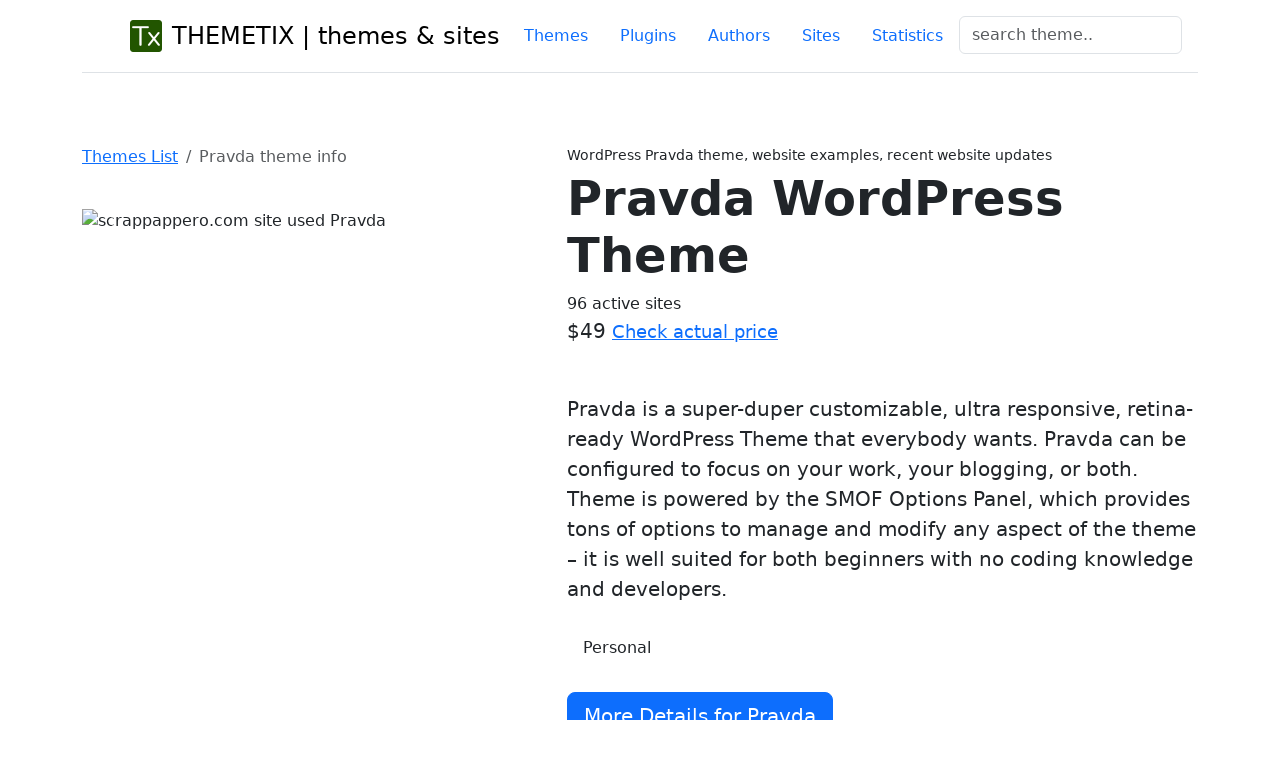

--- FILE ---
content_type: text/html; charset=UTF-8
request_url: https://themetix.com/themes/wp-pravda
body_size: 14360
content:
<!DOCTYPE html> 
<html lang="en">
<head>
  <!-- Google tag (gtag.js) -->
<script async src="https://www.googletagmanager.com/gtag/js?id=G-KYKXG1F5N5"></script>
<script async src="https://www.googletagmanager.com/gtag/js?id=G-S4P4RSXYQG"></script>
<script>
  window.dataLayer = window.dataLayer || [];
  function gtag(){dataLayer.push(arguments);}
  gtag('js', new Date());

  gtag('config', 'G-KYKXG1F5N5');
  gtag('config', 'G-S4P4RSXYQG');
</script>

<script>
  window.dataLayer = window.dataLayer || [];
  function gtag() { dataLayer.push(arguments); }
  gtag('consent', 'default', {
    'ad_user_data': 'denied',
    'ad_personalization': 'denied',
    'ad_storage': 'denied',
    'analytics_storage': 'denied',
    'wait_for_update': 500,
  });
  grantButton.addEventListener("click", function() {
  localStorage.setItem("consentGranted", "true");
  function gtag() { dataLayer.push(arguments); }

  gtag('consent', 'update', {
    ad_user_data: 'granted',
    ad_personalization: 'granted',
    ad_storage: 'granted',
    analytics_storage: 'granted'
  });
});
  // Load gtag.js script.
  var gtagScript = document.createElement('script');
  gtagScript.async = true;
  gtagScript.src = 'https://www.googletagmanager.com/gtag/js?id=G-S4P4RSXYQG';

  var firstScript = document.getElementsByTagName('script')[0];
  firstScript.parentNode.insertBefore(gtagScript,firstScript);

  </script>


<title>Pravda WordPress theme, 96 sites using Pravda</title>
<meta charset="utf-8">
<meta name="viewport" content="width=devise-width, initial-scale=1.0">
<meta http-equiv="X-Content-Type-Options" content="nosniff" />
<meta name="description" content="Pravda websites list. Themes similar to Pravda. How plugins are commonly used with Pravda? Regular update of active sites list Pravda theme">
<meta name="author" content="THEMETIX Team" />
<meta name="ahrefs-site-verification" content="3805e740e021cffd76771c5787d457f7d4255173393fdc0d61d32e0e29f4ff9e">

 
<link rel="canonical" href="https://themetix.com/themes/wp-pravda" />

<link rel="shortcut icon" href="/images/wpfavi/favicon.ico">
<link rel="apple-touch-icon" sizes="57x57" href="/images/wpfavi/apple-touch-icon-57x57.png">
<link rel="apple-touch-icon" sizes="114x114" href="/images/wpfavi/apple-touch-icon-114x114.png">
<link rel="apple-touch-icon" sizes="72x72" href="/images/wpfavi/apple-touch-icon-72x72.png">
<link rel="apple-touch-icon" sizes="144x144" href="/images/wpfavi/apple-touch-icon-144x144.png">
<link rel="apple-touch-icon" sizes="60x60" href="/images/wpfavi/apple-touch-icon-60x60.png">
<link rel="apple-touch-icon" sizes="120x120" href="/images/wpfavi/apple-touch-icon-120x120.png">
<link rel="apple-touch-icon" sizes="76x76" href="/images/wpfavi/apple-touch-icon-76x76.png">
<link rel="apple-touch-icon" sizes="152x152" href="/images/wpfavi/apple-touch-icon-152x152.png">
<link rel="apple-touch-icon" sizes="180x180" href="/images/wpfavi/apple-touch-icon-180x180.png">
<link rel="icon" type="image/png" href="/images/wpfavi/favicon-192x192.png" sizes="192x192">
<link rel="icon" type="image/png" href="/images/wpfavi/favicon-160x160.png" sizes="160x160">
<link rel="icon" type="image/png" href="/images/wpfavi/favicon-96x96.png" sizes="96x96">
<link rel="icon" type="image/png" href="/images/wpfavi/favicon-16x16.png" sizes="16x16">
<link rel="icon" type="image/png" href="/images/wpfavi/favicon-32x32.png" sizes="32x32">
<meta name="msapplication-TileColor" content="#da532c">
<meta name="msapplication-TileImage" content="/images/wpfavi/mstile-144x144.png">
<meta name="msapplication-config" content="/images/wpfavi/browserconfig.xml">
<meta name="google-site-verification" content="Vjlpp8vAo5j5HCW3EhpOrrIFkBBWfs6h2YxjBebEDnI" />

<link rel="stylesheet" href="/css/bootstrap/css/bootstrap.min.css">
<link rel="stylesheet" href="/css/bootstrap/css/bootstrap.css">
<!--<link rel="stylesheet" href="https://cdn.jsdelivr.net/npm/bootstrap-icons@1.5.0/font/bootstrap-icons.css">-->
<link href="/css/cart/css/styles.min.css" rel="stylesheet" />
<link href="/css/bootstrap/css/bootstrap-icons.min.css" rel="stylesheet" />

<script src="https://platform-api.sharethis.com/js/sharethis.js#property=652b09ca8218170012d4d009&product=inline-share-buttons&source=platform" async="async"></script>
</head>
  <body>
<!-- Google Tag Manager (noscript) -->
<noscript><iframe src="https://www.googletagmanager.com/ns.html?id=GTM-NHJDBV"
height="0" width="0" style="display:none;visibility:hidden"></iframe></noscript>
<!-- End Google Tag Manager (noscript) -->
  <div class="container">
    <header class="d-flex flex-wrap justify-content-center py-3 mb-4 border-bottom">
      <a href="/" class="d-flex align-items-center mb-3 mb-md-0 me-md-auto link-body-emphasis text-decoration-none">
        <svg class="bi me-2" width="40" height="32"><use xlink:href="/images/wpfavi/favicon-32x32.png"/></svg>
        <img src="/images/wpfavi/favicon-32x32.png" alt = "themetix logo"/>&nbsp;&nbsp;
        <span class="fs-4">THEMETIX | themes & sites</span>
      </a>
      <nav>
      <ul class="nav nav-pills">
      <li class="nav-item"><a href="/top-themes" class="nav-link " title="Top themes list">Themes</a></li>
          <li class="nav-item"><a href="/plugins" class="nav-link " title="Top plugins list">Plugins</a></li>
          <li class="nav-item"><a href="/authors" class="nav-link " title="WordPress themes providers, authors">Authors</a></li>
          <li class="nav-item"><a href="/top-sites" class="nav-link " title="WordPress themes sites samples">Sites</a></li>
          <li class="nav-item"><a href="/statistics-info" class="nav-link " title="Statistic for WordPress themes">Statistics</a></li>
          <li class="nav-item">
              <form class="col-12 col-lg-auto mb-3 mb-lg-0 me-lg-3" method = "post" action = "/search">
                                <div class="form-group">
                                <input class="form-control" name = "q" 
                                onClick="gtag('event', 'search', {'name': document.getElementById('searchTxtTop').value});"
                                type="text" id="searchTxtTop" placeholder="search theme..">
                                
                                </div>
                                
                    </form>
          </li>
      </ul>

      </nav>
    </header>
    </div>
  <main>  

  

      
   
         <!-- Product section-->
         <section class="py-5">
             <div class="container ">
                 <div class="row gx-4 gx-lg-5 align-items-top">
                                     <div class="col-md-5">
                     <nav aria-label="breadcrumb">
                      <ol class="breadcrumb">

                        <li class="breadcrumb-item"><a href="/">Themes List</a></li>
                        <li class="breadcrumb-item active" aria-current="page">Pravda theme info</li>
                      </ol>
                    </nav>
            <!-- ShareThis BEGIN -->
            <div class="sharethis-inline-share-buttons"></div>
<!-- ShareThis END --><br/>
                      <div id="carouselExampleControls" class="carousel slide" data-ride="carousel" >
                        <div class="carousel-inner">
                                                <div class="carousel-item active">
                            <img class="d-block w-100" src="/images/wpts-sss/scrappappero.com.jpg" alt="scrappappero.com site used Pravda">
                          </div>
                          
                                                  <div class="carousel-item ">
                            <img class="d-block w-100" src="/images/wpts-sss/chrisgeorgiev.com.jpg" alt="chrisgeorgiev.com site used Pravda">
                          </div>
                          
                                                  <div class="carousel-item ">
                            <img class="d-block w-100" src="/images/wpts-sss/babonmultimedia.com.jpg" alt="babonmultimedia.com site used Pravda">
                          </div>
                          
                                                  <div class="carousel-item ">
                            <img class="d-block w-100" src="/images/wpts-sss/ishowbiz.ru.jpg" alt="ishowbiz.ru site used Pravda">
                          </div>
                          
                                                  <div class="carousel-item ">
                            <img class="d-block w-100" src="/images/wpts-sss/newsrule.com.jpg" alt="newsrule.com site used Pravda">
                          </div>
                          
                                                  </div>
                        <button class="carousel-control-prev" type="button" data-bs-target="#carouselExampleControls" data-bs-slide="prev">
                          <span class="carousel-control-prev-icon" aria-hidden="true"></span>
                          <span class="visually-hidden">Previous</span>
                        </button>
                        <button class="carousel-control-next" type="button" data-bs-target="#carouselExampleControls" data-bs-slide="next">
                          <span class="carousel-control-next-icon" aria-hidden="true"></span>
                          <span class="visually-hidden">Next</span>
                          </button>

                      </div>
                    
                    </div>
                     <div class="col-md-7">
                         <div class="small mb-1">WordPress Pravda theme, website examples, recent website updates</div>
                         <h1 class="display-5 fw-bolder">Pravda WordPress Theme</h1>
                         96 active sites
                         <div class="fs-5 mb-5 ">
                        
                                          <span>  $49</span>
                                                                <small><a href="https://1.envato.market/9gOyNe" rel="nofollow noindex" target="_blank" title="Check actual price" >Check actual price</a></small>
                                               </div>
                         <div class="overflow-auto" style="max-width: auto; max-height: 250px">
                                        
                        <p class="lead">Pravda is a super-duper customizable, ultra responsive, retina-ready WordPress Theme that everybody wants.

Pravda can be configured to focus on your work, your blogging, or both. Theme is powered by the SMOF Options Panel, which provides tons of options to manage and modify any aspect of the theme – it is well suited for both beginners with no coding knowledge and developers.</p>
                                                </div>
			                                    <p class="p-3">Personal</p>
                                     
              </p>
                                <p class="lead">
                         
                          
                            
                            <a href="https://1.envato.market/9gOyNe" target="_blank" rel="sponsored" class="btn btn-lg btn-primary flex-shrink-0" role="button">More Details for Pravda </a>
                       
                                                       
                                                  </p> <p > 
                         <a href="/author/zerge" title="WordPress Themes list by ZERGE">
                             All themes by ZERGE                        </a>
                          
                        </p>
                         </div>
                     </div>
                 </div>
             </div>
         </section>
         
         <!-- Related items section-->
         <section class="py-5 bg-light">
             <div class="container px-4 px-lg-5 mt-5">
                 <h2 class="fw-bolder mb-4">Related Themes to the Pravda WordPress Theme by Domain Count  </h2>
  
                 <p class="lead py-4">Comparing various themes is an essential step in finding the right fit for your website. Below are the themes most related to Pravda WordPress theme with a similar number of active websites, making them worthy of consideration.</p>
                 <h3>The list of themes related to Pravda by popularity</h3>
                 <div class="row gx-4 gx-lg-5 row-cols-2 row-cols-md-3 row-cols-xl-4 justify-content-center">
                                           <div class="col mb-5" onclick="location.href='/themes/effectivenews'">
                         <div class="card h-100">
                             <img class="card-img-top" src="/images/wpts-sss/occupydemocrats.com.jpg" alt="Effectivenews website example screenshot" />

                             <div class="card-body">
                                 <div class="text-center">
                                     <!-- Product name-->
                                     <h5 class="fw-bolder">Effectivenews</h5>
                                                                           $44 | 
                                                                          95&nbsp;sites
                                 </div>
                             </div>
                             <!-- Product actions-->
                             <div class="card-footer p-4 pt-0 border-top-0 bg-transparent">
                                 <div class="text-center"><a class="btn btn-outline-dark mt-auto" href="#">View details</a></div>
                             </div>
                         </div>
                     </div>
                                           <div class="col mb-5" onclick="location.href='/themes/speaker'">
                         <div class="card h-100">
                             <img class="card-img-top" src="/images/wpts-sss/musicwinsfestival.com.jpg" alt="Speaker website example screenshot" />

                             <div class="card-body">
                                 <div class="text-center">
                                     <!-- Product name-->
                                     <h5 class="fw-bolder">Speaker</h5>
                                                                           $59 | 
                                                                          94&nbsp;sites
                                 </div>
                             </div>
                             <!-- Product actions-->
                             <div class="card-footer p-4 pt-0 border-top-0 bg-transparent">
                                 <div class="text-center"><a class="btn btn-outline-dark mt-auto" href="#">View details</a></div>
                             </div>
                         </div>
                     </div>
                                           <div class="col mb-5" onclick="location.href='/themes/goliath'">
                         <div class="card h-100">
                             <img class="card-img-top" src="/images/wpts-sss/goliath.com.jpg" alt="Goliath website example screenshot" />

                             <div class="card-body">
                                 <div class="text-center">
                                     <!-- Product name-->
                                     <h5 class="fw-bolder">Goliath</h5>
                                                                           $59 | 
                                                                          94&nbsp;sites
                                 </div>
                             </div>
                             <!-- Product actions-->
                             <div class="card-footer p-4 pt-0 border-top-0 bg-transparent">
                                 <div class="text-center"><a class="btn btn-outline-dark mt-auto" href="#">View details</a></div>
                             </div>
                         </div>
                     </div>
                                           <div class="col mb-5" onclick="location.href='/themes/businessfinder'">
                         <div class="card h-100">
                             <img class="card-img-top" src="/images/wpts-sss/topdentists.ru.jpg" alt="Business Finder website example screenshot" />

                             <div class="card-body">
                                 <div class="text-center">
                                     <!-- Product name-->
                                     <h5 class="fw-bolder">Business Finder</h5>
                                                                           $75 | 
                                                                          93&nbsp;sites
                                 </div>
                             </div>
                             <!-- Product actions-->
                             <div class="card-footer p-4 pt-0 border-top-0 bg-transparent">
                                 <div class="text-center"><a class="btn btn-outline-dark mt-auto" href="#">View details</a></div>
                             </div>
                         </div>
                     </div>
                                         
                     
   
                  </div>
                  <script async src="//pagead2.googlesyndication.com/pagead/js/adsbygoogle.js"></script>
<!-- themetix-adaptive -->
<ins class="adsbygoogle"
     style="display:block"
     data-ad-client="ca-pub-9758312911113294"
     data-ad-slot="3505009765"
     data-ad-format="auto"></ins>
<script>
(adsbygoogle = window.adsbygoogle || []).push({});
</script>  
              </div>
                 </div>
             </div>
         </section>

         <section class="py-1">
             <div class="container px-4 px-lg-5 mt-5">
             <div class="row">
              <article>
                 <h2 class="fw-bolder mb-4">Chart of Usage Pravda theme</h2>
                                     <p class="lh-1 fw-light text-danger">The change in the number of websites in the last monthly update <span class="badge rounded-pill text-bg-danger"> -7 websites</span></p>
                  
                    <canvas id="okCanvas2" width="400" height="100">
                    <p>Recent changes in the number of sites for the Pravda theme</p>
                    </canvas>
  
              

          <script src="https://cdn.jsdelivr.net/npm/chart.js"></script>
          <script>
            const ctx = document.getElementById('okCanvas2');
            const labels = ["April", "May", "Juny", "July", "August", "September", "October", "November", "December, 2024", "January, 2024", "February, 2024", "March, 2024", "April, 2024", "May, 2024", "June, 2024"];
            const data = {
            labels: labels,
            datasets: [{
              label: 'Recent changes in the number of websites for the Pravda theme',
              data: [192, 190, 186, 180, 153, 139, 139, 134,119, 117, 109, 107, 107, 103, 96],
                  
              fill: false,
              borderColor: 'rgb(75, 192, 192)',
              tension: 0.1
            }]
          };
            const config = {
            type: 'line',
            data: data,
          };
            new Chart(ctx, config);
          </script>
                          <p>Chart of usage and recent updates of Pravda theme.  Active site count was updated in December, 2024</p>          
          
              <h2><b>How has the number of active sites using Pravda changed?</b></h2>

              <p class="lead">We conducted an analysis of Pravda wp theme alongside other popular WordPress themes to compile an independent research report on recent usage statistics. This study covers the period from May, 2023 - December, 2024</p>
              <dl class="row">
              <dd class="col-sm-12">
                                                                                                                                                                                                
                <p>From <b>May</b> to June, the number of websites using the Pravda WordPress theme decreased by <b>-2 </b>, representing a <b>-1.04% </b> decline.</p>
                <p>From <b>June</b> to July, Pravda website count was a further decreased of <b>-4</b> websites, a <b>-2.11 % </b> reduce.</p>
                <p>                However, from <b>July</b> to August, the number of websites using Pravda decreased by <b>-6</b>, representing a <b>-3.23% decline</b>. 
                </p>
                <p>                From <b>August</b> to September, the number of websites decreased significantly by <b>-27</b>, a <b>-15.00% reduction</b>. 
                </p>
                <p>                From <b>September</b> to October, there was a sharp decline of <b>-14 websites</b> built with Pravda, a decrease of <b>-9.15%</b>.  
                </p>
                <p>  
                  Yet, from <b>October</b> to November, the number of websites rose by <b>0</b>, marking a <b>0.00%</b> increase. 
                </p>
                <p>                However, from <b>November</b> to December, the number of websites decreased by <b>-5</b>, representing a decline of <b>-3.60%</b>.
                </p>
                <p>                From <b>December</b> to January, the number of websites using the Pravda wp theme decreased by <b>-15</b>, a significant reduction of <b>-11.19%</b>. 
                </p>
                <p>                From <b>January</b> to February, the number of websites decreased again, this time by <b>-2</b>, marking a <b>-1.68%</b> decline. 
                </p>

                <p>                  From <b>February</b> to March, the number of websites using the Pravda WordPress theme decreased by <b>-8</b>, a decline of <b>-6.84%</b>. 
 
                </p>
                <p>                However, from <b>March</b> to April, the number decreased significantly by <b>-2</b>, reflecting a <b>-1.83% reduction</b>. 
                </p>
                <p>  
                From <b>April</b> to May. 2024, the number grew by <b>0 websites</b>, indicating a <b>0.00% increase</b>.
                </p>
                   
                            </dd>
              <dd class="col-sm-12">
                <a href="https://domain.mno8.net/c/4333958/1121858/9560" target="_blank" rel="noopener noreferrer nofollow" >Get a FREE Domain Name with Any Hosting Plan</a> | Domain.com
        </dd>
          
          </dl>

           </p>

           </div>

		<div class="row" >
    <script async src="//pagead2.googlesyndication.com/pagead/js/adsbygoogle.js"></script>
<!-- themetix-adaptive -->
<ins class="adsbygoogle"
     style="display:block"
     data-ad-client="ca-pub-9758312911113294"
     data-ad-slot="3505009765"
     data-ad-format="auto"></ins>
<script>
(adsbygoogle = window.adsbygoogle || []).push({});
</script>            
        </article>
        </div>
 </section>

 
<section class="py-1 bg-light">
            <div class="container px-4 px-lg-5 mt-5">
            <div class="row">

                <h2 class="fw-bolder mb-4">20 WordPress plugins related to Pravda theme</h2>
                <p >Choosing compatible plugins for your WordPress theme is crucial to ensure that your website functions smoothly and efficiently. Here are some tips to help you select compatible plugins: <li>Check Plugin Compatibility with WordPress version;</li> <li>Use Reputable Sources for plugin download.</li> <li>Always backup your website before adding new plugins.</li></p>
                 <p class="lead"> If you're looking for WordPress plugins that work well with Pravda theme, we provide statistics about popular plugin examples compatible and suitable for use with Pravda theme. Here is the list of 20 WordPress plugins that are detected as most used on websites built with Pravda theme </p>
               
                   <div class="col-md-6">
       <table class="table">
               <thead>
                 <tr>
                   <th scope="col">#</th>
                   <th scope="col">Plugins (folder name)</th>
                 </tr>
               </thead>
               <tbody>
                    
                                                <tr >
                                                          <th >1</th>     
                   <td><a href="/plugins/contact-form-7" title="contact-form-7 more compatible plugin to Pravda WordPress theme">Contact-form-7</a></td>
                   
                   </tr>
                                            <tr >
                                                          <th >2</th>     
                   <td><a href="/plugins/jetpack" title="jetpack more compatible plugin to Pravda WordPress theme">Jetpack</a></td>
                   
                   </tr>
                                            <tr >
                                                          <th >3</th>     
                   <td><a href="/plugins/ct-shortcodes" title="ct-shortcodes more compatible plugin to Pravda WordPress theme">Ct-shortcodes</a></td>
                   
                   </tr>
                                            <tr >
                                                          <th >4</th>     
                   <td><a href="/plugins/captcha" title="captcha more compatible plugin to Pravda WordPress theme">Captcha</a></td>
                   
                   </tr>
                                            <tr >
                                                          <th >5</th>     
                   <td><a href="/plugins/" title=" more compatible plugin to Pravda WordPress theme"></a></td>
                   
                   </tr>
                                            <tr >
                                                          <th >6</th>     
                   <td><a href="/plugins/yet-another-related-posts-plugin" title="yet-another-related-posts-plugin more compatible plugin to Pravda WordPress theme">Yet-another-related-posts-plugin</a></td>
                   
                   </tr>
                                            <tr >
                                                          <th >7</th>     
                   <td><a href="/plugins/google-analyticator" title="google-analyticator more compatible plugin to Pravda WordPress theme">Google-analyticator</a></td>
                   
                   </tr>
                                            <tr >
                                                          <th >8</th>     
                   <td><a href="/plugins/addthis" title="addthis more compatible plugin to Pravda WordPress theme">Addthis</a></td>
                   
                   </tr>
                                            <tr >
                                                          <th >9</th>     
                   <td><a href="/plugins/all-in-one-seo-pack" title="all-in-one-seo-pack more compatible plugin to Pravda WordPress theme">All-in-one-seo-pack</a></td>
                   
                   </tr>
                                            <tr >
                                                          <th >10</th>     
                   <td><a href="/plugins/woojr-optincrusher" title="woojr-optincrusher more compatible plugin to Pravda WordPress theme">Woojr-optincrusher</a></td>
                   
                   </tr>
                                            <tr >
                                                    
               </tbody>
             </table>
             </div>
             <div class="col-md-6">
             <table class="table">
               <thead>
               <tr>
                 <th >#</th>
                 <th >Plugins (folder name)</th>
               </tr>
             </thead>
                 <tbody>
                                         <th >11</th>     
                   <td><a href="/plugins/adrotate" title="adrotate more compatible plugin to Pravda WordPress theme">Adrotate</a></td>
                   
                   </tr>
                                            <tr >
                                                          <th >12</th>     
                   <td><a href="/plugins/wp-spamshield" title="wp-spamshield more compatible plugin to Pravda WordPress theme">Wp-spamshield</a></td>
                   
                   </tr>
                                            <tr >
                                                          <th >13</th>     
                   <td><a href="/plugins/sheknows-monetization" title="sheknows-monetization more compatible plugin to Pravda WordPress theme">Sheknows-monetization</a></td>
                   
                   </tr>
                                            <tr >
                                                          <th >14</th>     
                   <td><a href="/plugins/wp-gallery-custom-links" title="wp-gallery-custom-links more compatible plugin to Pravda WordPress theme">Wp-gallery-custom-links</a></td>
                   
                   </tr>
                                            <tr >
                                                          <th >15</th>     
                   <td><a href="/plugins/cookie-law-info" title="cookie-law-info more compatible plugin to Pravda WordPress theme">Cookie-law-info</a></td>
                   
                   </tr>
                                            <tr >
                                                          <th >16</th>     
                   <td><a href="/plugins/wp-polls" title="wp-polls more compatible plugin to Pravda WordPress theme">Wp-polls</a></td>
                   
                   </tr>
                                            <tr >
                                                          <th >17</th>     
                   <td><a href="/plugins/contact-form-plugin" title="contact-form-plugin more compatible plugin to Pravda WordPress theme">Contact-form-plugin</a></td>
                   
                   </tr>
                                            <tr >
                                                          <th >18</th>     
                   <td><a href="/plugins/flare" title="flare more compatible plugin to Pravda WordPress theme">Flare</a></td>
                   
                   </tr>
                                            <tr >
                                                          <th >19</th>     
                   <td><a href="/plugins/add-to-any" title="add-to-any more compatible plugin to Pravda WordPress theme">Add-to-any</a></td>
                   
                   </tr>
                                            <tr >
                                                          <th >20</th>     
                   <td><a href="/plugins/woocommerce" title="woocommerce more compatible plugin to Pravda WordPress theme">Woocommerce</a></td>
                   
                   </tr>
                                  
                   
                   </tbody>
                   </table>  
                   </div></div> 
          
            </div>   
       </div>
</section>

<section class="py-1" id="websiteExamples">
	<div class="container px-4 py-5">
		<div class="row" >
      <article>
      <h3 class="fw-bolder mb-4">Showcase of 96 random site samples built with Pravda WordPress theme</h3>
            <div ><p class="lead">
                        </p>
            <p>Here are some examples of websites built with the Pravda  WordPress theme. Compare website design and content. Evaluate the design of websites. Test the performance of other websites using Pravda  theme, before applying this.<p>
              </div>
      </article>     

		</div>
	</div>
<div class="album py-5 bg-light">
    <div class="container">
    <article>
      <div class="row row-cols-1 row-cols-sm-2 row-cols-md-4 g-4">
                
        <div class="col">
          <div class="card shadow-sm">
          <img src="/images/thumbnails/image-not-found-600-400.png" onclick="location.href='/site/scrappappero.com'" alt="Pravda theme site design template sample"/>
          <div class="card-body">
        <p class="h4"><a href="/site/scrappappero.com" title="Website built with the Pravda WordPress theme">scrappappero&#x22C6;&#x22C6;&#x22C6;o.com</a></p>
                <div class="d-flex justify-content-between align-items-center">
                <div class="btn-group">
                <a href="/site/scrappappero.com" title="View website plugin and themes"><small class="text-body-secondary">403 Forbidden</small></a>
                </div>
                
              </div>
            </div>
          </div>
        </div>
                  
        <div class="col">
          <div class="card shadow-sm">
          <img src="/images/wpts-sss/chrisgeorgiev.com.jpg" onclick="location.href='/site/chrisgeorgiev.com'" alt="Pravda theme site design template sample"/>
          <div class="card-body">
        <p class="h4"><a href="/site/chrisgeorgiev.com" title="Website built with the Pravda WordPress theme">chrisgeorgie&#x22C6;&#x22C6;&#x22C6;v.com</a></p>
                <div class="d-flex justify-content-between align-items-center">
                <div class="btn-group">
                <a href="/site/chrisgeorgiev.com" title="View website plugin and themes"><small class="text-body-secondary">Крис - личен блог - Never Say Never</small></a>
                </div>
                
              </div>
            </div>
          </div>
        </div>
                  
        <div class="col">
          <div class="card shadow-sm">
          <img src="/images/wpts-sss/babonmultimedia.com.jpg" onclick="location.href='/site/babonmultimedia.com'" alt="Pravda theme site design template sample"/>
          <div class="card-body">
        <p class="h4"><a href="/site/babonmultimedia.com" title="Website built with the Pravda WordPress theme">babonmultime&#x22C6;&#x22C6;&#x22C6;a.com</a></p>
                <div class="d-flex justify-content-between align-items-center">
                <div class="btn-group">
                <a href="/site/babonmultimedia.com" title="View website plugin and themes"><small class="text-body-secondary">Click to view more info about website</small></a>
                </div>
                
              </div>
            </div>
          </div>
        </div>
                  
        <div class="col">
          <div class="card shadow-sm">
          <img src="/images/wpts-sss/ishowbiz.ru.jpg" onclick="location.href='/site/ishowbiz.ru'" alt="Pravda theme site design template sample"/>
          <div class="card-body">
        <p class="h4"><a href="/site/ishowbiz.ru" title="Website built with the Pravda WordPress theme">ishowbiz.ru</a></p>
                <div class="d-flex justify-content-between align-items-center">
                <div class="btn-group">
                <a href="/site/ishowbiz.ru" title="View website plugin and themes"><small class="text-body-secondary">iShowbiz is coming soon</small></a>
                </div>
                
              </div>
            </div>
          </div>
        </div>
                  
        <div class="col">
          <div class="card shadow-sm">
          <img src="/images/wpts-sss/newsrule.com.jpg" onclick="location.href='/site/newsrule.com'" alt="Pravda theme site design template sample"/>
          <div class="card-body">
        <p class="h4"><a href="/site/newsrule.com" title="Website built with the Pravda WordPress theme">newsrule.com</a></p>
                <div class="d-flex justify-content-between align-items-center">
                <div class="btn-group">
                <a href="/site/newsrule.com" title="View website plugin and themes"><small class="text-body-secondary">Click to view more info about website</small></a>
                </div>
                
              </div>
            </div>
          </div>
        </div>
                  
        <div class="col">
          <div class="card shadow-sm">
          <img src="/images/wpts-sss/promogifts.com.mx.jpg" onclick="location.href='/site/promogifts.com.mx'" alt="Pravda theme site design template sample"/>
          <div class="card-body">
        <p class="h4"><a href="/site/promogifts.com.mx" title="Website built with the Pravda WordPress theme">promogifts.c&#x22C6;&#x22C6;&#x22C6;om.mx</a></p>
                <div class="d-flex justify-content-between align-items-center">
                <div class="btn-group">
                <a href="/site/promogifts.com.mx" title="View website plugin and themes"><small class="text-body-secondary">Click to view more info about website</small></a>
                </div>
                
              </div>
            </div>
          </div>
        </div>
                  
        <div class="col">
          <div class="card shadow-sm">
          <img src="/images/wpts-sss/cigarguitarbox.com.jpg" onclick="location.href='/site/cigarguitarbox.com'" alt="Pravda theme site design template sample"/>
          <div class="card-body">
        <p class="h4"><a href="/site/cigarguitarbox.com" title="Website built with the Pravda WordPress theme">cigarguitarb&#x22C6;&#x22C6;&#x22C6;x.com</a></p>
                <div class="d-flex justify-content-between align-items-center">
                <div class="btn-group">
                <a href="/site/cigarguitarbox.com" title="View website plugin and themes"><small class="text-body-secondary">Cigar Box Guitars - It&#039;s Time to Buy one</small></a>
                </div>
                
              </div>
            </div>
          </div>
        </div>
                  
        <div class="col">
          <div class="card shadow-sm">
          <img src="/images/wpts-sss/somehowsophie.com.jpg" onclick="location.href='/site/somehowsophie.com'" alt="Pravda theme site design template sample"/>
          <div class="card-body">
        <p class="h4"><a href="/site/somehowsophie.com" title="Website built with the Pravda WordPress theme">somehowsophi&#x22C6;&#x22C6;&#x22C6;e.com</a></p>
                <div class="d-flex justify-content-between align-items-center">
                <div class="btn-group">
                <a href="/site/somehowsophie.com" title="View website plugin and themes"><small class="text-body-secondary">somehowsophie - :: vegan delights ::</small></a>
                </div>
                
              </div>
            </div>
          </div>
        </div>
                  
        <div class="col">
          <div class="card shadow-sm">
          <img src="/images/wpts-sss/trethornegolfclub.com.jpg" onclick="location.href='/site/trethornegolfclub.com'" alt="Pravda theme site design template sample"/>
          <div class="card-body">
        <p class="h4"><a href="/site/trethornegolfclub.com" title="Website built with the Pravda WordPress theme">trethornegol&#x22C6;&#x22C6;&#x22C6;b.com</a></p>
                <div class="d-flex justify-content-between align-items-center">
                <div class="btn-group">
                <a href="/site/trethornegolfclub.com" title="View website plugin and themes"><small class="text-body-secondary">Trethorne Golf Club and Hotel</small></a>
                </div>
                
              </div>
            </div>
          </div>
        </div>
                  
        <div class="col">
          <div class="card shadow-sm">
          <img src="/images/wpts-sss/socialforce.de.jpg" onclick="location.href='/site/socialforce.de'" alt="Pravda theme site design template sample"/>
          <div class="card-body">
        <p class="h4"><a href="/site/socialforce.de" title="Website built with the Pravda WordPress theme">socialforce.de</a></p>
                <div class="d-flex justify-content-between align-items-center">
                <div class="btn-group">
                <a href="/site/socialforce.de" title="View website plugin and themes"><small class="text-body-secondary">Click to view more info about website</small></a>
                </div>
                
              </div>
            </div>
          </div>
        </div>
                  
        <div class="col">
          <div class="card shadow-sm">
          <img src="/images/wpts-sss/14pieces.net.jpg" onclick="location.href='/site/14pieces.net'" alt="Pravda theme site design template sample"/>
          <div class="card-body">
        <p class="h4"><a href="/site/14pieces.net" title="Website built with the Pravda WordPress theme">14pieces.net</a></p>
                <div class="d-flex justify-content-between align-items-center">
                <div class="btn-group">
                <a href="/site/14pieces.net" title="View website plugin and themes"><small class="text-body-secondary">14pieces.net</small></a>
                </div>
                
              </div>
            </div>
          </div>
        </div>
                  
        <div class="col">
          <div class="card shadow-sm">
          <img src="/images/wpts-sss/dantelle.com.jpg" onclick="location.href='/site/dantelle.com'" alt="Pravda theme site design template sample"/>
          <div class="card-body">
        <p class="h4"><a href="/site/dantelle.com" title="Website built with the Pravda WordPress theme">dantelle.com</a></p>
                <div class="d-flex justify-content-between align-items-center">
                <div class="btn-group">
                <a href="/site/dantelle.com" title="View website plugin and themes"><small class="text-body-secondary">Click to view more info about website</small></a>
                </div>
                
              </div>
            </div>
          </div>
        </div>
                  
        <div class="col">
          <div class="card shadow-sm">
          <img src="/images/thumbnails/image-not-found-600-400.png" onclick="location.href='/site/femarques.com'" alt="Pravda theme site design template sample"/>
          <div class="card-body">
        <p class="h4"><a href="/site/femarques.com" title="Website built with the Pravda WordPress theme">femarques.com</a></p>
                <div class="d-flex justify-content-between align-items-center">
                <div class="btn-group">
                <a href="/site/femarques.com" title="View website plugin and themes"><small class="text-body-secondary">FêMarques | Moda, Dicas, Nails, Tendências, Looks</small></a>
                </div>
                
              </div>
            </div>
          </div>
        </div>
                  
        <div class="col">
          <div class="card shadow-sm">
          <img src="/images/wpts-sss/odeosom.com.jpg" onclick="location.href='/site/odeosom.com'" alt="Pravda theme site design template sample"/>
          <div class="card-body">
        <p class="h4"><a href="/site/odeosom.com" title="Website built with the Pravda WordPress theme">odeosom.com</a></p>
                <div class="d-flex justify-content-between align-items-center">
                <div class="btn-group">
                <a href="/site/odeosom.com" title="View website plugin and themes"><small class="text-body-secondary">Click to view more info about website</small></a>
                </div>
                
              </div>
            </div>
          </div>
        </div>
                  
        <div class="col">
          <div class="card shadow-sm">
          <img src="/images/wpts-sss/youhadmeatmakeup.com.jpg" onclick="location.href='/site/youhadmeatmakeup.com'" alt="Pravda theme site design template sample"/>
          <div class="card-body">
        <p class="h4"><a href="/site/youhadmeatmakeup.com" title="Website built with the Pravda WordPress theme">youhadmeatma&#x22C6;&#x22C6;&#x22C6;p.com</a></p>
                <div class="d-flex justify-content-between align-items-center">
                <div class="btn-group">
                <a href="/site/youhadmeatmakeup.com" title="View website plugin and themes"><small class="text-body-secondary">You Had Me At Makeup &#8211; A List of Beauty Reviews!</small></a>
                </div>
                
              </div>
            </div>
          </div>
        </div>
                  
        <div class="col">
          <div class="card shadow-sm">
          <img src="/images/wpts-sss/zebra-media.com.jpg" onclick="location.href='/site/zebra-media.com'" alt="Pravda theme site design template sample"/>
          <div class="card-body">
        <p class="h4"><a href="/site/zebra-media.com" title="Website built with the Pravda WordPress theme">zebra-media.com</a></p>
                <div class="d-flex justify-content-between align-items-center">
                <div class="btn-group">
                <a href="/site/zebra-media.com" title="View website plugin and themes"><small class="text-body-secondary">Zebra-Media Software - Motion Detection Software, Webcam Surveillance </small></a>
                </div>
                
              </div>
            </div>
          </div>
        </div>
                  
        <div class="col">
          <div class="card shadow-sm">
          <img src="/images/wpts-sss/highgraphic.com.jpg" onclick="location.href='/site/highgraphic.com'" alt="Pravda theme site design template sample"/>
          <div class="card-body">
        <p class="h4"><a href="/site/highgraphic.com" title="Website built with the Pravda WordPress theme">highgraphic.com</a></p>
                <div class="d-flex justify-content-between align-items-center">
                <div class="btn-group">
                <a href="/site/highgraphic.com" title="View website plugin and themes"><small class="text-body-secondary">Click to view more info about website</small></a>
                </div>
                
              </div>
            </div>
          </div>
        </div>
                  
        <div class="col">
          <div class="card shadow-sm">
          <img src="/images/wpts-sss/itsoureconomy.us.jpg" onclick="location.href='/site/itsoureconomy.us'" alt="Pravda theme site design template sample"/>
          <div class="card-body">
        <p class="h4"><a href="/site/itsoureconomy.us" title="Website built with the Pravda WordPress theme">itsoureconom&#x22C6;&#x22C6;&#x22C6;my.us</a></p>
                <div class="d-flex justify-content-between align-items-center">
                <div class="btn-group">
                <a href="/site/itsoureconomy.us" title="View website plugin and themes"><small class="text-body-secondary">It&#039;s Our Economy | People Before Profits • Stop Foreclosures �</small></a>
                </div>
                
              </div>
            </div>
          </div>
        </div>
                  
        <div class="col">
          <div class="card shadow-sm">
          <img src="/images/wpts-sss/feminista.dk.jpg" onclick="location.href='/site/feminista.dk'" alt="Pravda theme site design template sample"/>
          <div class="card-body">
        <p class="h4"><a href="/site/feminista.dk" title="Website built with the Pravda WordPress theme">feminista.dk</a></p>
                <div class="d-flex justify-content-between align-items-center">
                <div class="btn-group">
                <a href="/site/feminista.dk" title="View website plugin and themes"><small class="text-body-secondary">Feminista.dk - Mode, skønhed og design blog for kvinder.</small></a>
                </div>
                
              </div>
            </div>
          </div>
        </div>
                  
        <div class="col">
          <div class="card shadow-sm">
          <img src="/images/wpts-sss/tillywoodmagazine.nl.jpg" onclick="location.href='/site/tillywoodmagazine.nl'" alt="Pravda theme site design template sample"/>
          <div class="card-body">
        <p class="h4"><a href="/site/tillywoodmagazine.nl" title="Website built with the Pravda WordPress theme">tillywoodmag&#x22C6;&#x22C6;&#x22C6;ne.nl</a></p>
                <div class="d-flex justify-content-between align-items-center">
                <div class="btn-group">
                <a href="/site/tillywoodmagazine.nl" title="View website plugin and themes"><small class="text-body-secondary">Het Social Magazine van Tilburg | Tillywood Magazine -</small></a>
                </div>
                
              </div>
            </div>
          </div>
        </div>
                  
        <div class="col">
          <div class="card shadow-sm">
          <img src="/images/wpts-sss/viaturista.com.jpg" onclick="location.href='/site/viaturista.com'" alt="Pravda theme site design template sample"/>
          <div class="card-body">
        <p class="h4"><a href="/site/viaturista.com" title="Website built with the Pravda WordPress theme">viaturista.com</a></p>
                <div class="d-flex justify-content-between align-items-center">
                <div class="btn-group">
                <a href="/site/viaturista.com" title="View website plugin and themes"><small class="text-body-secondary">Click to view more info about website</small></a>
                </div>
                
              </div>
            </div>
          </div>
        </div>
                  
        <div class="col">
          <div class="card shadow-sm">
          <img src="/images/wpts-sss/woojr.com.jpg" onclick="location.href='/site/woojr.com'" alt="Pravda theme site design template sample"/>
          <div class="card-body">
        <p class="h4"><a href="/site/woojr.com" title="Website built with the Pravda WordPress theme">woojr.com</a></p>
                <div class="d-flex justify-content-between align-items-center">
                <div class="btn-group">
                <a href="/site/woojr.com" title="View website plugin and themes"><small class="text-body-secondary">Woo! Jr. Kids Activities : Children&#039;s Publishing | Printables, Ki</small></a>
                </div>
                
              </div>
            </div>
          </div>
        </div>
                  
        <div class="col">
          <div class="card shadow-sm">
          <img src="/images/wpts-sss/sqpn.com.jpg" onclick="location.href='/site/sqpn.com'" alt="Pravda theme site design template sample"/>
          <div class="card-body">
        <p class="h4"><a href="/site/sqpn.com" title="Website built with the Pravda WordPress theme">sqpn.com</a></p>
                <div class="d-flex justify-content-between align-items-center">
                <div class="btn-group">
                <a href="/site/sqpn.com" title="View website plugin and themes"><small class="text-body-secondary">StarQuest Media - Leading the Way</small></a>
                </div>
                
              </div>
            </div>
          </div>
        </div>
                  
        <div class="col">
          <div class="card shadow-sm">
          <img src="/images/wpts-sss/merdeka24.com.jpg" onclick="location.href='/site/merdeka24.com'" alt="Pravda theme site design template sample"/>
          <div class="card-body">
        <p class="h4"><a href="/site/merdeka24.com" title="Website built with the Pravda WordPress theme">merdeka24.com</a></p>
                <div class="d-flex justify-content-between align-items-center">
                <div class="btn-group">
                <a href="/site/merdeka24.com" title="View website plugin and themes"><small class="text-body-secondary">Click to view more info about website</small></a>
                </div>
                
              </div>
            </div>
          </div>
        </div>
                  
        <div class="col">
          <div class="card shadow-sm">
          <img src="/images/wpts-sss/conetips.com.jpg" onclick="location.href='/site/conetips.com'" alt="Pravda theme site design template sample"/>
          <div class="card-body">
        <p class="h4"><a href="/site/conetips.com" title="Website built with the Pravda WordPress theme">conetips.com</a></p>
                <div class="d-flex justify-content-between align-items-center">
                <div class="btn-group">
                <a href="/site/conetips.com" title="View website plugin and themes"><small class="text-body-secondary">Conetips india&#039;s favorite local search engine and directory listi</small></a>
                </div>
                
              </div>
            </div>
          </div>
        </div>
                  
        <div class="col">
          <div class="card shadow-sm">
          <img src="/images/wpts-sss/nederlandblog.nl.jpg" onclick="location.href='/site/nederlandblog.nl'" alt="Pravda theme site design template sample"/>
          <div class="card-body">
        <p class="h4"><a href="/site/nederlandblog.nl" title="Website built with the Pravda WordPress theme">nederlandblo&#x22C6;&#x22C6;&#x22C6;og.nl</a></p>
                <div class="d-flex justify-content-between align-items-center">
                <div class="btn-group">
                <a href="/site/nederlandblog.nl" title="View website plugin and themes"><small class="text-body-secondary">Click to view more info about website</small></a>
                </div>
                
              </div>
            </div>
          </div>
        </div>
                  
        <div class="col">
          <div class="card shadow-sm">
          <img src="/images/wpts-sss/bella.rs.jpg" onclick="location.href='/site/bella.rs'" alt="Pravda theme site design template sample"/>
          <div class="card-body">
        <p class="h4"><a href="/site/bella.rs" title="Website built with the Pravda WordPress theme">bella.rs</a></p>
                <div class="d-flex justify-content-between align-items-center">
                <div class="btn-group">
                <a href="/site/bella.rs" title="View website plugin and themes"><small class="text-body-secondary">Venčanice Bella - Studio za Vencanice Beograd, Novi Sad</small></a>
                </div>
                
              </div>
            </div>
          </div>
        </div>
                  
        <div class="col">
          <div class="card shadow-sm">
          <img src="/images/wpts-sss/betteroffbitcoin.com.jpg" onclick="location.href='/site/betteroffbitcoin.com'" alt="Pravda theme site design template sample"/>
          <div class="card-body">
        <p class="h4"><a href="/site/betteroffbitcoin.com" title="Website built with the Pravda WordPress theme">betteroffbit&#x22C6;&#x22C6;&#x22C6;n.com</a></p>
                <div class="d-flex justify-content-between align-items-center">
                <div class="btn-group">
                <a href="/site/betteroffbitcoin.com" title="View website plugin and themes"><small class="text-body-secondary">Better Off Bitcoin | Real World Bitcoin Experiences</small></a>
                </div>
                
              </div>
            </div>
          </div>
        </div>
                  
        <div class="col">
          <div class="card shadow-sm">
          <img src="/images/wpts-sss/bonntech.de.jpg" onclick="location.href='/site/bonntech.de'" alt="Pravda theme site design template sample"/>
          <div class="card-body">
        <p class="h4"><a href="/site/bonntech.de" title="Website built with the Pravda WordPress theme">bonntech.de</a></p>
                <div class="d-flex justify-content-between align-items-center">
                <div class="btn-group">
                <a href="/site/bonntech.de" title="View website plugin and themes"><small class="text-body-secondary">Click to view more info about website</small></a>
                </div>
                
              </div>
            </div>
          </div>
        </div>
                  
        <div class="col">
          <div class="card shadow-sm">
          <img src="/images/wpts-sss/loncolor.ro.jpg" onclick="location.href='/site/loncolor.ro'" alt="Pravda theme site design template sample"/>
          <div class="card-body">
        <p class="h4"><a href="/site/loncolor.ro" title="Website built with the Pravda WordPress theme">loncolor.ro</a></p>
                <div class="d-flex justify-content-between align-items-center">
                <div class="btn-group">
                <a href="/site/loncolor.ro" title="View website plugin and themes"><small class="text-body-secondary">Click to view more info about website</small></a>
                </div>
                
              </div>
            </div>
          </div>
        </div>
                  
        <div class="col">
          <div class="card shadow-sm">
          <img src="/images/wpts-sss/unuo.de.jpg" onclick="location.href='/site/unuo.de'" alt="Pravda theme site design template sample"/>
          <div class="card-body">
        <p class="h4"><a href="/site/unuo.de" title="Website built with the Pravda WordPress theme">unuo.de</a></p>
                <div class="d-flex justify-content-between align-items-center">
                <div class="btn-group">
                <a href="/site/unuo.de" title="View website plugin and themes"><small class="text-body-secondary">unuo.de&nbsp;-&nbsp;Diese Website steht zum Verkauf!&nbsp;-&nbsp;Infor</small></a>
                </div>
                
              </div>
            </div>
          </div>
        </div>
                  
        <div class="col">
          <div class="card shadow-sm">
          <img src="/images/wpts-sss/relationshipsbuzz.com.jpg" onclick="location.href='/site/relationshipsbuzz.com'" alt="Pravda theme site design template sample"/>
          <div class="card-body">
        <p class="h4"><a href="/site/relationshipsbuzz.com" title="Website built with the Pravda WordPress theme">relationship&#x22C6;&#x22C6;&#x22C6;z.com</a></p>
                <div class="d-flex justify-content-between align-items-center">
                <div class="btn-group">
                <a href="/site/relationshipsbuzz.com" title="View website plugin and themes"><small class="text-body-secondary">Click to view more info about website</small></a>
                </div>
                
              </div>
            </div>
          </div>
        </div>
                  
        <div class="col">
          <div class="card shadow-sm">
          <img src="/images/wpts-sss/happygoodtime.com.jpg" onclick="location.href='/site/happygoodtime.com'" alt="Pravda theme site design template sample"/>
          <div class="card-body">
        <p class="h4"><a href="/site/happygoodtime.com" title="Website built with the Pravda WordPress theme">happygoodtim&#x22C6;&#x22C6;&#x22C6;e.com</a></p>
                <div class="d-flex justify-content-between align-items-center">
                <div class="btn-group">
                <a href="/site/happygoodtime.com" title="View website plugin and themes"><small class="text-body-secondary">Happy Good Time Blog | Good stuff for good times</small></a>
                </div>
                
              </div>
            </div>
          </div>
        </div>
                  
        <div class="col">
          <div class="card shadow-sm">
          <img src="/images/wpts-sss/healthyfitnessnutrition.com.jpg" onclick="location.href='/site/healthyfitnessnutrition.com'" alt="Pravda theme site design template sample"/>
          <div class="card-body">
        <p class="h4"><a href="/site/healthyfitnessnutrition.com" title="Website built with the Pravda WordPress theme">healthyfitne&#x22C6;&#x22C6;&#x22C6;n.com</a></p>
                <div class="d-flex justify-content-between align-items-center">
                <div class="btn-group">
                <a href="/site/healthyfitnessnutrition.com" title="View website plugin and themes"><small class="text-body-secondary">Healthy Fitness Recipes - Muscle Growth & Fat Loss |</small></a>
                </div>
                
              </div>
            </div>
          </div>
        </div>
                  
        <div class="col">
          <div class="card shadow-sm">
          <img src="/images/wpts-sss/infographicszone.com.jpg" onclick="location.href='/site/infographicszone.com'" alt="Pravda theme site design template sample"/>
          <div class="card-body">
        <p class="h4"><a href="/site/infographicszone.com" title="Website built with the Pravda WordPress theme">infographics&#x22C6;&#x22C6;&#x22C6;e.com</a></p>
                <div class="d-flex justify-content-between align-items-center">
                <div class="btn-group">
                <a href="/site/infographicszone.com" title="View website plugin and themes"><small class="text-body-secondary">Click to view more info about website</small></a>
                </div>
                
              </div>
            </div>
          </div>
        </div>
                  
        <div class="col">
          <div class="card shadow-sm">
          <img src="/images/wpts-sss/vintageampli.com.jpg" onclick="location.href='/site/vintageampli.com'" alt="Pravda theme site design template sample"/>
          <div class="card-body">
        <p class="h4"><a href="/site/vintageampli.com" title="Website built with the Pravda WordPress theme">vintageampli&#x22C6;&#x22C6;&#x22C6;i.com</a></p>
                <div class="d-flex justify-content-between align-items-center">
                <div class="btn-group">
                <a href="/site/vintageampli.com" title="View website plugin and themes"><small class="text-body-secondary">Click to view more info about website</small></a>
                </div>
                
              </div>
            </div>
          </div>
        </div>
                  
        <div class="col">
          <div class="card shadow-sm">
          <img src="/images/wpts-sss/seespacelabs.com.jpg" onclick="location.href='/site/seespacelabs.com'" alt="Pravda theme site design template sample"/>
          <div class="card-body">
        <p class="h4"><a href="/site/seespacelabs.com" title="Website built with the Pravda WordPress theme">seespacelabs&#x22C6;&#x22C6;&#x22C6;s.com</a></p>
                <div class="d-flex justify-content-between align-items-center">
                <div class="btn-group">
                <a href="/site/seespacelabs.com" title="View website plugin and themes"><small class="text-body-secondary">Seespace Labs &#8211; Seespace Labs</small></a>
                </div>
                
              </div>
            </div>
          </div>
        </div>
                  
        <div class="col">
          <div class="card shadow-sm">
          <img src="/images/wpts-sss/craftification.com.jpg" onclick="location.href='/site/craftification.com'" alt="Pravda theme site design template sample"/>
          <div class="card-body">
        <p class="h4"><a href="/site/craftification.com" title="Website built with the Pravda WordPress theme">craftificati&#x22C6;&#x22C6;&#x22C6;n.com</a></p>
                <div class="d-flex justify-content-between align-items-center">
                <div class="btn-group">
                <a href="/site/craftification.com" title="View website plugin and themes"><small class="text-body-secondary">craftification.com -</small></a>
                </div>
                
              </div>
            </div>
          </div>
        </div>
                  
        <div class="col">
          <div class="card shadow-sm">
          <img src="/images/wpts-sss/fancynonsense.com.jpg" onclick="location.href='/site/fancynonsense.com'" alt="Pravda theme site design template sample"/>
          <div class="card-body">
        <p class="h4"><a href="/site/fancynonsense.com" title="Website built with the Pravda WordPress theme">fancynonsens&#x22C6;&#x22C6;&#x22C6;e.com</a></p>
                <div class="d-flex justify-content-between align-items-center">
                <div class="btn-group">
                <a href="/site/fancynonsense.com" title="View website plugin and themes"><small class="text-body-secondary">Click to view more info about website</small></a>
                </div>
                
              </div>
            </div>
          </div>
        </div>
                  
        <div class="col">
          <div class="card shadow-sm">
          <img src="/images/wpts-sss/getreview.org.jpg" onclick="location.href='/site/getreview.org'" alt="Pravda theme site design template sample"/>
          <div class="card-body">
        <p class="h4"><a href="/site/getreview.org" title="Website built with the Pravda WordPress theme">getreview.org</a></p>
                <div class="d-flex justify-content-between align-items-center">
                <div class="btn-group">
                <a href="/site/getreview.org" title="View website plugin and themes"><small class="text-body-secondary">Get The Best Product Review - Reviews and Expert Advice</small></a>
                </div>
                
              </div>
            </div>
          </div>
        </div>
                  
        <div class="col">
          <div class="card shadow-sm">
          <img src="/images/wpts-sss/fitfoodrecipes.dk.jpg" onclick="location.href='/site/fitfoodrecipes.dk'" alt="Pravda theme site design template sample"/>
          <div class="card-body">
        <p class="h4"><a href="/site/fitfoodrecipes.dk" title="Website built with the Pravda WordPress theme">fitfoodrecip&#x22C6;&#x22C6;&#x22C6;es.dk</a></p>
                <div class="d-flex justify-content-between align-items-center">
                <div class="btn-group">
                <a href="/site/fitfoodrecipes.dk" title="View website plugin and themes"><small class="text-body-secondary">Click to view more info about website</small></a>
                </div>
                
              </div>
            </div>
          </div>
        </div>
                  
        <div class="col">
          <div class="card shadow-sm">
          <img src="/images/wpts-sss/saveoursocial.com.jpg" onclick="location.href='/site/saveoursocial.com'" alt="Pravda theme site design template sample"/>
          <div class="card-body">
        <p class="h4"><a href="/site/saveoursocial.com" title="Website built with the Pravda WordPress theme">saveoursocia&#x22C6;&#x22C6;&#x22C6;l.com</a></p>
                <div class="d-flex justify-content-between align-items-center">
                <div class="btn-group">
                <a href="/site/saveoursocial.com" title="View website plugin and themes"><small class="text-body-secondary">Social Feed - Save Our Social</small></a>
                </div>
                
              </div>
            </div>
          </div>
        </div>
                  
        <div class="col">
          <div class="card shadow-sm">
          <img src="/images/wpts-sss/howicame.com.jpg" onclick="location.href='/site/howicame.com'" alt="Pravda theme site design template sample"/>
          <div class="card-body">
        <p class="h4"><a href="/site/howicame.com" title="Website built with the Pravda WordPress theme">howicame.com</a></p>
                <div class="d-flex justify-content-between align-items-center">
                <div class="btn-group">
                <a href="/site/howicame.com" title="View website plugin and themes"><small class="text-body-secondary">How I Came to Krishna Consciousness</small></a>
                </div>
                
              </div>
            </div>
          </div>
        </div>
                  
        <div class="col">
          <div class="card shadow-sm">
          <img src="/images/wpts-sss/pitkings.nl.jpg" onclick="location.href='/site/pitkings.nl'" alt="Pravda theme site design template sample"/>
          <div class="card-body">
        <p class="h4"><a href="/site/pitkings.nl" title="Website built with the Pravda WordPress theme">pitkings.nl</a></p>
                <div class="d-flex justify-content-between align-items-center">
                <div class="btn-group">
                <a href="/site/pitkings.nl" title="View website plugin and themes"><small class="text-body-secondary">Click to view more info about website</small></a>
                </div>
                
              </div>
            </div>
          </div>
        </div>
                  
        <div class="col">
          <div class="card shadow-sm">
          <img src="/images/wpts-sss/nigro.hu.jpg" onclick="location.href='/site/nigro.hu'" alt="Pravda theme site design template sample"/>
          <div class="card-body">
        <p class="h4"><a href="/site/nigro.hu" title="Website built with the Pravda WordPress theme">nigro.hu</a></p>
                <div class="d-flex justify-content-between align-items-center">
                <div class="btn-group">
                <a href="/site/nigro.hu" title="View website plugin and themes"><small class="text-body-secondary">Nigro Akvarisztikai Blogja</small></a>
                </div>
                
              </div>
            </div>
          </div>
        </div>
                  
        <div class="col">
          <div class="card shadow-sm">
          <img src="/images/wpts-sss/michaeldesbarres.com.jpg" onclick="location.href='/site/michaeldesbarres.com'" alt="Pravda theme site design template sample"/>
          <div class="card-body">
        <p class="h4"><a href="/site/michaeldesbarres.com" title="Website built with the Pravda WordPress theme">michaeldesba&#x22C6;&#x22C6;&#x22C6;s.com</a></p>
                <div class="d-flex justify-content-between align-items-center">
                <div class="btn-group">
                <a href="/site/michaeldesbarres.com" title="View website plugin and themes"><small class="text-body-secondary">Michael Des Barres | Michael Des Barres &#8211; musician, actor + broa</small></a>
                </div>
                
              </div>
            </div>
          </div>
        </div>
                  
        <div class="col">
          <div class="card shadow-sm">
          <img src="/images/wpts-sss/footynions.com.jpg" onclick="location.href='/site/footynions.com'" alt="Pravda theme site design template sample"/>
          <div class="card-body">
        <p class="h4"><a href="/site/footynions.com" title="Website built with the Pravda WordPress theme">footynions.com</a></p>
                <div class="d-flex justify-content-between align-items-center">
                <div class="btn-group">
                <a href="/site/footynions.com" title="View website plugin and themes"><small class="text-body-secondary">Click to view more info about website</small></a>
                </div>
                
              </div>
            </div>
          </div>
        </div>
                  
        <div class="col">
          <div class="card shadow-sm">
          <img src="/images/wpts-sss/symposium-magazine.com.jpg" onclick="location.href='/site/symposium-magazine.com'" alt="Pravda theme site design template sample"/>
          <div class="card-body">
        <p class="h4"><a href="/site/symposium-magazine.com" title="Website built with the Pravda WordPress theme">symposium-ma&#x22C6;&#x22C6;&#x22C6;e.com</a></p>
                <div class="d-flex justify-content-between align-items-center">
                <div class="btn-group">
                <a href="/site/symposium-magazine.com" title="View website plugin and themes"><small class="text-body-secondary">Symposium Magazine | Where Academia Meets Public Life</small></a>
                </div>
                
              </div>
            </div>
          </div>
        </div>
                  
        <div class="col">
          <div class="card shadow-sm">
          <img src="/images/wpts-sss/comediva.com.jpg" onclick="location.href='/site/comediva.com'" alt="Pravda theme site design template sample"/>
          <div class="card-body">
        <p class="h4"><a href="/site/comediva.com" title="Website built with the Pravda WordPress theme">comediva.com</a></p>
                <div class="d-flex justify-content-between align-items-center">
                <div class="btn-group">
                <a href="/site/comediva.com" title="View website plugin and themes"><small class="text-body-secondary">Comediva - Fiercely funny.</small></a>
                </div>
                
              </div>
            </div>
          </div>
        </div>
                  
        <div class="col">
          <div class="card shadow-sm">
          <img src="/images/wpts-sss/beautifullysmagazine.com.jpg" onclick="location.href='/site/beautifullysmagazine.com'" alt="Pravda theme site design template sample"/>
          <div class="card-body">
        <p class="h4"><a href="/site/beautifullysmagazine.com" title="Website built with the Pravda WordPress theme">beautifullys&#x22C6;&#x22C6;&#x22C6;e.com</a></p>
                <div class="d-flex justify-content-between align-items-center">
                <div class="btn-group">
                <a href="/site/beautifullysmagazine.com" title="View website plugin and themes"><small class="text-body-secondary">Click to view more info about website</small></a>
                </div>
                
              </div>
            </div>
          </div>
        </div>
                  
        <div class="col">
          <div class="card shadow-sm">
          <img src="/images/thumbnails/image-not-found-600-400.png" onclick="location.href='/site/popularvibes.com'" alt="Pravda theme site design template sample"/>
          <div class="card-body">
        <p class="h4"><a href="/site/popularvibes.com" title="Website built with the Pravda WordPress theme">popularvibes&#x22C6;&#x22C6;&#x22C6;s.com</a></p>
                <div class="d-flex justify-content-between align-items-center">
                <div class="btn-group">
                <a href="/site/popularvibes.com" title="View website plugin and themes"><small class="text-body-secondary">Click to view more info about website</small></a>
                </div>
                
              </div>
            </div>
          </div>
        </div>
                  
        <div class="col">
          <div class="card shadow-sm">
          <img src="/images/wpts-sss/casa-atelier.com.jpg" onclick="location.href='/site/casa-atelier.com'" alt="Pravda theme site design template sample"/>
          <div class="card-body">
        <p class="h4"><a href="/site/casa-atelier.com" title="Website built with the Pravda WordPress theme">casa-atelier&#x22C6;&#x22C6;&#x22C6;r.com</a></p>
                <div class="d-flex justify-content-between align-items-center">
                <div class="btn-group">
                <a href="/site/casa-atelier.com" title="View website plugin and themes"><small class="text-body-secondary">CASA ATELIER BLOG | Decor, Design, Art &amp; More</small></a>
                </div>
                
              </div>
            </div>
          </div>
        </div>
                  
        <div class="col">
          <div class="card shadow-sm">
          <img src="/images/wpts-sss/chainsawsstihl.com.jpg" onclick="location.href='/site/chainsawsstihl.com'" alt="Pravda theme site design template sample"/>
          <div class="card-body">
        <p class="h4"><a href="/site/chainsawsstihl.com" title="Website built with the Pravda WordPress theme">chainsawssti&#x22C6;&#x22C6;&#x22C6;l.com</a></p>
                <div class="d-flex justify-content-between align-items-center">
                <div class="btn-group">
                <a href="/site/chainsawsstihl.com" title="View website plugin and themes"><small class="text-body-secondary">Stihl Chainsaws For Sale</small></a>
                </div>
                
              </div>
            </div>
          </div>
        </div>
                  
        <div class="col">
          <div class="card shadow-sm">
          <img src="/images/wpts-sss/chicous.com.jpg" onclick="location.href='/site/chicous.com'" alt="Pravda theme site design template sample"/>
          <div class="card-body">
        <p class="h4"><a href="/site/chicous.com" title="Website built with the Pravda WordPress theme">chicous.com</a></p>
                <div class="d-flex justify-content-between align-items-center">
                <div class="btn-group">
                <a href="/site/chicous.com" title="View website plugin and themes"><small class="text-body-secondary">Fashionista&#039;s Diaries - Fashion blogs and outfit ideas</small></a>
                </div>
                
              </div>
            </div>
          </div>
        </div>
                  
        <div class="col">
          <div class="card shadow-sm">
          <img src="/images/wpts-sss/lecteurscd.fr.jpg" onclick="location.href='/site/lecteurscd.fr'" alt="Pravda theme site design template sample"/>
          <div class="card-body">
        <p class="h4"><a href="/site/lecteurscd.fr" title="Website built with the Pravda WordPress theme">lecteurscd.fr</a></p>
                <div class="d-flex justify-content-between align-items-center">
                <div class="btn-group">
                <a href="/site/lecteurscd.fr" title="View website plugin and themes"><small class="text-body-secondary">Click to view more info about website</small></a>
                </div>
                
              </div>
            </div>
          </div>
        </div>
                  
        <div class="col">
          <div class="card shadow-sm">
          <img src="/images/wpts-sss/buena.tokyo.jpg" onclick="location.href='/site/buena.tokyo'" alt="Pravda theme site design template sample"/>
          <div class="card-body">
        <p class="h4"><a href="/site/buena.tokyo" title="Website built with the Pravda WordPress theme">buena.tokyo</a></p>
                <div class="d-flex justify-content-between align-items-center">
                <div class="btn-group">
                <a href="/site/buena.tokyo" title="View website plugin and themes"><small class="text-body-secondary">ART SPACE BAR BUENA（アートスペース バーブエナ） | 大�</small></a>
                </div>
                
              </div>
            </div>
          </div>
        </div>
                  
        <div class="col">
          <div class="card shadow-sm">
          <img src="/images/wpts-sss/goodcryptonews.org.jpg" onclick="location.href='/site/goodcryptonews.org'" alt="Pravda theme site design template sample"/>
          <div class="card-body">
        <p class="h4"><a href="/site/goodcryptonews.org" title="Website built with the Pravda WordPress theme">goodcryptone&#x22C6;&#x22C6;&#x22C6;s.org</a></p>
                <div class="d-flex justify-content-between align-items-center">
                <div class="btn-group">
                <a href="/site/goodcryptonews.org" title="View website plugin and themes"><small class="text-body-secondary">Click to view more info about website</small></a>
                </div>
                
              </div>
            </div>
          </div>
        </div>
                  
        <div class="col">
          <div class="card shadow-sm">
          <img src="/images/wpts-sss/ameriafestival.it.jpg" onclick="location.href='/site/ameriafestival.it'" alt="Pravda theme site design template sample"/>
          <div class="card-body">
        <p class="h4"><a href="/site/ameriafestival.it" title="Website built with the Pravda WordPress theme">ameriafestiv&#x22C6;&#x22C6;&#x22C6;al.it</a></p>
                <div class="d-flex justify-content-between align-items-center">
                <div class="btn-group">
                <a href="/site/ameriafestival.it" title="View website plugin and themes"><small class="text-body-secondary">Click to view more info about website</small></a>
                </div>
                
              </div>
            </div>
          </div>
        </div>
                  
        <div class="col">
          <div class="card shadow-sm">
          <img src="/images/wpts-sss/fashionleader.com.au.jpg" onclick="location.href='/site/fashionleader.com.au'" alt="Pravda theme site design template sample"/>
          <div class="card-body">
        <p class="h4"><a href="/site/fashionleader.com.au" title="Website built with the Pravda WordPress theme">fashionleade&#x22C6;&#x22C6;&#x22C6;om.au</a></p>
                <div class="d-flex justify-content-between align-items-center">
                <div class="btn-group">
                <a href="/site/fashionleader.com.au" title="View website plugin and themes"><small class="text-body-secondary">Click to view more info about website</small></a>
                </div>
                
              </div>
            </div>
          </div>
        </div>
                  
        <div class="col">
          <div class="card shadow-sm">
          <img src="/images/thumbnails/image-not-found-600-400.png" onclick="location.href='/site/billiemakesahome.info'" alt="Pravda theme site design template sample"/>
          <div class="card-body">
        <p class="h4"><a href="/site/billiemakesahome.info" title="Website built with the Pravda WordPress theme">billiemakesa&#x22C6;&#x22C6;&#x22C6;.info</a></p>
                <div class="d-flex justify-content-between align-items-center">
                <div class="btn-group">
                <a href="/site/billiemakesahome.info" title="View website plugin and themes"><small class="text-body-secondary">Billie makes a home | My thoughts on home design and lifestyle</small></a>
                </div>
                
              </div>
            </div>
          </div>
        </div>
                  
        <div class="col">
          <div class="card shadow-sm">
          <img src="/images/wpts-sss/classiclifepics.com.jpg" onclick="location.href='/site/classiclifepics.com'" alt="Pravda theme site design template sample"/>
          <div class="card-body">
        <p class="h4"><a href="/site/classiclifepics.com" title="Website built with the Pravda WordPress theme">classiclifep&#x22C6;&#x22C6;&#x22C6;s.com</a></p>
                <div class="d-flex justify-content-between align-items-center">
                <div class="btn-group">
                <a href="/site/classiclifepics.com" title="View website plugin and themes"><small class="text-body-secondary">Classic Life Pics</small></a>
                </div>
                
              </div>
            </div>
          </div>
        </div>
                  
        <div class="col">
          <div class="card shadow-sm">
          <img src="/images/wpts-sss/macromore.com.jpg" onclick="location.href='/site/macromore.com'" alt="Pravda theme site design template sample"/>
          <div class="card-body">
        <p class="h4"><a href="/site/macromore.com" title="Website built with the Pravda WordPress theme">macromore.com</a></p>
                <div class="d-flex justify-content-between align-items-center">
                <div class="btn-group">
                <a href="/site/macromore.com" title="View website plugin and themes"><small class="text-body-secondary">Macro&More</small></a>
                </div>
                
              </div>
            </div>
          </div>
        </div>
                  
        <div class="col">
          <div class="card shadow-sm">
          <img src="/images/wpts-sss/fashionmg-style.com.jpg" onclick="location.href='/site/fashionmg-style.com'" alt="Pravda theme site design template sample"/>
          <div class="card-body">
        <p class="h4"><a href="/site/fashionmg-style.com" title="Website built with the Pravda WordPress theme">fashionmg-st&#x22C6;&#x22C6;&#x22C6;e.com</a></p>
                <div class="d-flex justify-content-between align-items-center">
                <div class="btn-group">
                <a href="/site/fashionmg-style.com" title="View website plugin and themes"><small class="text-body-secondary">Click to view more info about website</small></a>
                </div>
                
              </div>
            </div>
          </div>
        </div>
                  
        <div class="col">
          <div class="card shadow-sm">
          <img src="/images/wpts-sss/heucheras.com.jpg" onclick="location.href='/site/heucheras.com'" alt="Pravda theme site design template sample"/>
          <div class="card-body">
        <p class="h4"><a href="/site/heucheras.com" title="Website built with the Pravda WordPress theme">heucheras.com</a></p>
                <div class="d-flex justify-content-between align-items-center">
                <div class="btn-group">
                <a href="/site/heucheras.com" title="View website plugin and themes"><small class="text-body-secondary">The Heuchera and Coral Bell Guide | A Complete Database of Heuchera, H</small></a>
                </div>
                
              </div>
            </div>
          </div>
        </div>
                  
        <div class="col">
          <div class="card shadow-sm">
          <img src="/images/wpts-sss/viburnum.com.jpg" onclick="location.href='/site/viburnum.com'" alt="Pravda theme site design template sample"/>
          <div class="card-body">
        <p class="h4"><a href="/site/viburnum.com" title="Website built with the Pravda WordPress theme">viburnum.com</a></p>
                <div class="d-flex justify-content-between align-items-center">
                <div class="btn-group">
                <a href="/site/viburnum.com" title="View website plugin and themes"><small class="text-body-secondary">Click to view more info about website</small></a>
                </div>
                
              </div>
            </div>
          </div>
        </div>
                  
        <div class="col">
          <div class="card shadow-sm">
          <img src="/images/wpts-sss/rifleparts.org.jpg" onclick="location.href='/site/rifleparts.org'" alt="Pravda theme site design template sample"/>
          <div class="card-body">
        <p class="h4"><a href="/site/rifleparts.org" title="Website built with the Pravda WordPress theme">rifleparts.org</a></p>
                <div class="d-flex justify-content-between align-items-center">
                <div class="btn-group">
                <a href="/site/rifleparts.org" title="View website plugin and themes"><small class="text-body-secondary">Click to view more info about website</small></a>
                </div>
                
              </div>
            </div>
          </div>
        </div>
                  
        <div class="col">
          <div class="card shadow-sm">
          <img src="/images/wpts-sss/seyth.com.jpg" onclick="location.href='/site/seyth.com'" alt="Pravda theme site design template sample"/>
          <div class="card-body">
        <p class="h4"><a href="/site/seyth.com" title="Website built with the Pravda WordPress theme">seyth.com</a></p>
                <div class="d-flex justify-content-between align-items-center">
                <div class="btn-group">
                <a href="/site/seyth.com" title="View website plugin and themes"><small class="text-body-secondary">Seyth | Blog jeux vidéo et cinéma</small></a>
                </div>
                
              </div>
            </div>
          </div>
        </div>
                  
        <div class="col">
          <div class="card shadow-sm">
          <img src="/images/wpts-sss/isranews.com.jpg" onclick="location.href='/site/isranews.com'" alt="Pravda theme site design template sample"/>
          <div class="card-body">
        <p class="h4"><a href="/site/isranews.com" title="Website built with the Pravda WordPress theme">isranews.com</a></p>
                <div class="d-flex justify-content-between align-items-center">
                <div class="btn-group">
                <a href="/site/isranews.com" title="View website plugin and themes"><small class="text-body-secondary">isranews.com - Le portail israelien francophone.</small></a>
                </div>
                
              </div>
            </div>
          </div>
        </div>
                  
        <div class="col">
          <div class="card shadow-sm">
          <img src="/images/wpts-sss/freethemespot.com.jpg" onclick="location.href='/site/freethemespot.com'" alt="Pravda theme site design template sample"/>
          <div class="card-body">
        <p class="h4"><a href="/site/freethemespot.com" title="Website built with the Pravda WordPress theme">freethemespo&#x22C6;&#x22C6;&#x22C6;t.com</a></p>
                <div class="d-flex justify-content-between align-items-center">
                <div class="btn-group">
                <a href="/site/freethemespot.com" title="View website plugin and themes"><small class="text-body-secondary">Free WordPress Themes</small></a>
                </div>
                
              </div>
            </div>
          </div>
        </div>
                  
        <div class="col">
          <div class="card shadow-sm">
          <img src="/images/wpts-sss/muft.com.jpg" onclick="location.href='/site/muft.com'" alt="Pravda theme site design template sample"/>
          <div class="card-body">
        <p class="h4"><a href="/site/muft.com" title="Website built with the Pravda WordPress theme">muft.com</a></p>
                <div class="d-flex justify-content-between align-items-center">
                <div class="btn-group">
                <a href="/site/muft.com" title="View website plugin and themes"><small class="text-body-secondary">Latest Information And Ideas About Everything</small></a>
                </div>
                
              </div>
            </div>
          </div>
        </div>
                  
        <div class="col">
          <div class="card shadow-sm">
          <img src="/images/wpts-sss/chill.sk.jpg" onclick="location.href='/site/chill.sk'" alt="Pravda theme site design template sample"/>
          <div class="card-body">
        <p class="h4"><a href="/site/chill.sk" title="Website built with the Pravda WordPress theme">chill.sk</a></p>
                <div class="d-flex justify-content-between align-items-center">
                <div class="btn-group">
                <a href="/site/chill.sk" title="View website plugin and themes"><small class="text-body-secondary">Click to view more info about website</small></a>
                </div>
                
              </div>
            </div>
          </div>
        </div>
                  
        <div class="col">
          <div class="card shadow-sm">
          <img src="/images/wpts-sss/digitalpeople.tv.jpg" onclick="location.href='/site/digitalpeople.tv'" alt="Pravda theme site design template sample"/>
          <div class="card-body">
        <p class="h4"><a href="/site/digitalpeople.tv" title="Website built with the Pravda WordPress theme">digitalpeopl&#x22C6;&#x22C6;&#x22C6;le.tv</a></p>
                <div class="d-flex justify-content-between align-items-center">
                <div class="btn-group">
                <a href="/site/digitalpeople.tv" title="View website plugin and themes"><small class="text-body-secondary">Click to view more info about website</small></a>
                </div>
                
              </div>
            </div>
          </div>
        </div>
                  
        <div class="col">
          <div class="card shadow-sm">
          <img src="/images/wpts-sss/lostingoogle.me.jpg" onclick="location.href='/site/lostingoogle.me'" alt="Pravda theme site design template sample"/>
          <div class="card-body">
        <p class="h4"><a href="/site/lostingoogle.me" title="Website built with the Pravda WordPress theme">lostingoogle.me</a></p>
                <div class="d-flex justify-content-between align-items-center">
                <div class="btn-group">
                <a href="/site/lostingoogle.me" title="View website plugin and themes"><small class="text-body-secondary">Lost In Google | Digital Inspiration</small></a>
                </div>
                
              </div>
            </div>
          </div>
        </div>
                  
        <div class="col">
          <div class="card shadow-sm">
          <img src="/images/wpts-sss/creativeresistance.org.jpg" onclick="location.href='/site/creativeresistance.org'" alt="Pravda theme site design template sample"/>
          <div class="card-body">
        <p class="h4"><a href="/site/creativeresistance.org" title="Website built with the Pravda WordPress theme">creativeresi&#x22C6;&#x22C6;&#x22C6;e.org</a></p>
                <div class="d-flex justify-content-between align-items-center">
                <div class="btn-group">
                <a href="/site/creativeresistance.org" title="View website plugin and themes"><small class="text-body-secondary">Creative Resistance</small></a>
                </div>
                
              </div>
            </div>
          </div>
        </div>
                  
        <div class="col">
          <div class="card shadow-sm">
          <img src="/images/wpts-sss/paginediseta.net.jpg" onclick="location.href='/site/paginediseta.net'" alt="Pravda theme site design template sample"/>
          <div class="card-body">
        <p class="h4"><a href="/site/paginediseta.net" title="Website built with the Pravda WordPress theme">paginediseta&#x22C6;&#x22C6;&#x22C6;a.net</a></p>
                <div class="d-flex justify-content-between align-items-center">
                <div class="btn-group">
                <a href="/site/paginediseta.net" title="View website plugin and themes"><small class="text-body-secondary">Click to view more info about website</small></a>
                </div>
                
              </div>
            </div>
          </div>
        </div>
                  
        <div class="col">
          <div class="card shadow-sm">
          <img src="/images/wpts-sss/iconsparadise.com.jpg" onclick="location.href='/site/iconsparadise.com'" alt="Pravda theme site design template sample"/>
          <div class="card-body">
        <p class="h4"><a href="/site/iconsparadise.com" title="Website built with the Pravda WordPress theme">iconsparadis&#x22C6;&#x22C6;&#x22C6;e.com</a></p>
                <div class="d-flex justify-content-between align-items-center">
                <div class="btn-group">
                <a href="/site/iconsparadise.com" title="View website plugin and themes"><small class="text-body-secondary">IconsParadise - Download Free Icons, Icon sets, Desktop Icons</small></a>
                </div>
                
              </div>
            </div>
          </div>
        </div>
                  
        <div class="col">
          <div class="card shadow-sm">
          <img src="/images/wpts-sss/promovgroup.com.jpg" onclick="location.href='/site/promovgroup.com'" alt="Pravda theme site design template sample"/>
          <div class="card-body">
        <p class="h4"><a href="/site/promovgroup.com" title="Website built with the Pravda WordPress theme">promovgroup.com</a></p>
                <div class="d-flex justify-content-between align-items-center">
                <div class="btn-group">
                <a href="/site/promovgroup.com" title="View website plugin and themes"><small class="text-body-secondary">PromovGroup — Креативное агентство | Скидки</small></a>
                </div>
                
              </div>
            </div>
          </div>
        </div>
                  
        <div class="col">
          <div class="card shadow-sm">
          <img src="/images/wpts-sss/modakadin.com.jpg" onclick="location.href='/site/modakadin.com'" alt="Pravda theme site design template sample"/>
          <div class="card-body">
        <p class="h4"><a href="/site/modakadin.com" title="Website built with the Pravda WordPress theme">modakadin.com</a></p>
                <div class="d-flex justify-content-between align-items-center">
                <div class="btn-group">
                <a href="/site/modakadin.com" title="View website plugin and themes"><small class="text-body-secondary">Click to view more info about website</small></a>
                </div>
                
              </div>
            </div>
          </div>
        </div>
                  
        <div class="col">
          <div class="card shadow-sm">
          <img src="/images/wpts-sss/mylovetune.com.jpg" onclick="location.href='/site/mylovetune.com'" alt="Pravda theme site design template sample"/>
          <div class="card-body">
        <p class="h4"><a href="/site/mylovetune.com" title="Website built with the Pravda WordPress theme">mylovetune.com</a></p>
                <div class="d-flex justify-content-between align-items-center">
                <div class="btn-group">
                <a href="/site/mylovetune.com" title="View website plugin and themes"><small class="text-body-secondary">Click to view more info about website</small></a>
                </div>
                
              </div>
            </div>
          </div>
        </div>
                  
        <div class="col">
          <div class="card shadow-sm">
          <img src="/images/wpts-sss/idrisssaadani.com.jpg" onclick="location.href='/site/idrisssaadani.com'" alt="Pravda theme site design template sample"/>
          <div class="card-body">
        <p class="h4"><a href="/site/idrisssaadani.com" title="Website built with the Pravda WordPress theme">idrisssaadan&#x22C6;&#x22C6;&#x22C6;i.com</a></p>
                <div class="d-flex justify-content-between align-items-center">
                <div class="btn-group">
                <a href="/site/idrisssaadani.com" title="View website plugin and themes"><small class="text-body-secondary">Idriss Saadani | Le Subjectif du Présent</small></a>
                </div>
                
              </div>
            </div>
          </div>
        </div>
                  
        <div class="col">
          <div class="card shadow-sm">
          <img src="/images/wpts-sss/vijftigplus.nl.jpg" onclick="location.href='/site/vijftigplus.nl'" alt="Pravda theme site design template sample"/>
          <div class="card-body">
        <p class="h4"><a href="/site/vijftigplus.nl" title="Website built with the Pravda WordPress theme">vijftigplus.nl</a></p>
                <div class="d-flex justify-content-between align-items-center">
                <div class="btn-group">
                <a href="/site/vijftigplus.nl" title="View website plugin and themes"><small class="text-body-secondary">Click to view more info about website</small></a>
                </div>
                
              </div>
            </div>
          </div>
        </div>
                  
        <div class="col">
          <div class="card shadow-sm">
          <img src="/images/wpts-sss/mynetsohbetim.org.jpg" onclick="location.href='/site/mynetsohbetim.org'" alt="Pravda theme site design template sample"/>
          <div class="card-body">
        <p class="h4"><a href="/site/mynetsohbetim.org" title="Website built with the Pravda WordPress theme">mynetsohbeti&#x22C6;&#x22C6;&#x22C6;m.org</a></p>
                <div class="d-flex justify-content-between align-items-center">
                <div class="btn-group">
                <a href="/site/mynetsohbetim.org" title="View website plugin and themes"><small class="text-body-secondary">Mynet Sohbet | Mynet Chat | SohbetOdam</small></a>
                </div>
                
              </div>
            </div>
          </div>
        </div>
                  
        <div class="col">
          <div class="card shadow-sm">
          <img src="/images/wpts-sss/rsimulate.com.jpg" onclick="location.href='/site/rsimulate.com'" alt="Pravda theme site design template sample"/>
          <div class="card-body">
        <p class="h4"><a href="/site/rsimulate.com" title="Website built with the Pravda WordPress theme">rsimulate.com</a></p>
                <div class="d-flex justify-content-between align-items-center">
                <div class="btn-group">
                <a href="/site/rsimulate.com" title="View website plugin and themes"><small class="text-body-secondary">Click to view more info about website</small></a>
                </div>
                
              </div>
            </div>
          </div>
        </div>
                  
        <div class="col">
          <div class="card shadow-sm">
          <img src="/images/wpts-sss/travelopedia.com.jpg" onclick="location.href='/site/travelopedia.com'" alt="Pravda theme site design template sample"/>
          <div class="card-body">
        <p class="h4"><a href="/site/travelopedia.com" title="Website built with the Pravda WordPress theme">travelopedia&#x22C6;&#x22C6;&#x22C6;a.com</a></p>
                <div class="d-flex justify-content-between align-items-center">
                <div class="btn-group">
                <a href="/site/travelopedia.com" title="View website plugin and themes"><small class="text-body-secondary">TravelOpedia - The world at your Finger Tips</small></a>
                </div>
                
              </div>
            </div>
          </div>
        </div>
                  
        <div class="col">
          <div class="card shadow-sm">
          <img src="/images/wpts-sss/comunicados-prensa.com.jpg" onclick="location.href='/site/comunicados-prensa.com'" alt="Pravda theme site design template sample"/>
          <div class="card-body">
        <p class="h4"><a href="/site/comunicados-prensa.com" title="Website built with the Pravda WordPress theme">comunicados-&#x22C6;&#x22C6;&#x22C6;a.com</a></p>
                <div class="d-flex justify-content-between align-items-center">
                <div class="btn-group">
                <a href="/site/comunicados-prensa.com" title="View website plugin and themes"><small class="text-body-secondary">Click to view more info about website</small></a>
                </div>
                
              </div>
            </div>
          </div>
        </div>
                  
        <div class="col">
          <div class="card shadow-sm">
          <img src="/images/wpts-sss/muszkieter.in.jpg" onclick="location.href='/site/muszkieter.in'" alt="Pravda theme site design template sample"/>
          <div class="card-body">
        <p class="h4"><a href="/site/muszkieter.in" title="Website built with the Pravda WordPress theme">muszkieter.in</a></p>
                <div class="d-flex justify-content-between align-items-center">
                <div class="btn-group">
                <a href="/site/muszkieter.in" title="View website plugin and themes"><small class="text-body-secondary">Click to view more info about website</small></a>
                </div>
                
              </div>
            </div>
          </div>
        </div>
                  
        <div class="col">
          <div class="card shadow-sm">
          <img src="/images/wpts-sss/smashingaces.com.jpg" onclick="location.href='/site/smashingaces.com'" alt="Pravda theme site design template sample"/>
          <div class="card-body">
        <p class="h4"><a href="/site/smashingaces.com" title="Website built with the Pravda WordPress theme">smashingaces&#x22C6;&#x22C6;&#x22C6;s.com</a></p>
                <div class="d-flex justify-content-between align-items-center">
                <div class="btn-group">
                <a href="/site/smashingaces.com" title="View website plugin and themes"><small class="text-body-secondary">Smashing Aces - all things tennis</small></a>
                </div>
                
              </div>
            </div>
          </div>
        </div>
                  
        <div class="col">
          <div class="card shadow-sm">
          <img src="/images/wpts-sss/lenceriaonline.es.jpg" onclick="location.href='/site/lenceriaonline.es'" alt="Pravda theme site design template sample"/>
          <div class="card-body">
        <p class="h4"><a href="/site/lenceriaonline.es" title="Website built with the Pravda WordPress theme">lenceriaonli&#x22C6;&#x22C6;&#x22C6;ne.es</a></p>
                <div class="d-flex justify-content-between align-items-center">
                <div class="btn-group">
                <a href="/site/lenceriaonline.es" title="View website plugin and themes"><small class="text-body-secondary">Lenceria Online | Lencería sexy con envío gratis</small></a>
                </div>
                
              </div>
            </div>
          </div>
        </div>
                  
        <div class="col">
          <div class="card shadow-sm">
          <img src="/images/wpts-sss/capitalproximitenews.ch.jpg" onclick="location.href='/site/capitalproximitenews.ch'" alt="Pravda theme site design template sample"/>
          <div class="card-body">
        <p class="h4"><a href="/site/capitalproximitenews.ch" title="Website built with the Pravda WordPress theme">capitalproxi&#x22C6;&#x22C6;&#x22C6;ws.ch</a></p>
                <div class="d-flex justify-content-between align-items-center">
                <div class="btn-group">
                <a href="/site/capitalproximitenews.ch" title="View website plugin and themes"><small class="text-body-secondary">Erreur de la base de données</small></a>
                </div>
                
              </div>
            </div>
          </div>
        </div>
                  
        <div class="col">
          <div class="card shadow-sm">
          <img src="/images/wpts-sss/albaniafoto.com.jpg" onclick="location.href='/site/albaniafoto.com'" alt="Pravda theme site design template sample"/>
          <div class="card-body">
        <p class="h4"><a href="/site/albaniafoto.com" title="Website built with the Pravda WordPress theme">albaniafoto.com</a></p>
                <div class="d-flex justify-content-between align-items-center">
                <div class="btn-group">
                <a href="/site/albaniafoto.com" title="View website plugin and themes"><small class="text-body-secondary">Albaniafoto</small></a>
                </div>
                
              </div>
            </div>
          </div>
        </div>
                  
        <div class="col">
          <div class="card shadow-sm">
          <img src="/images/wpts-sss/jagal.me.jpg" onclick="location.href='/site/jagal.me'" alt="Pravda theme site design template sample"/>
          <div class="card-body">
        <p class="h4"><a href="/site/jagal.me" title="Website built with the Pravda WordPress theme">jagal.me</a></p>
                <div class="d-flex justify-content-between align-items-center">
                <div class="btn-group">
                <a href="/site/jagal.me" title="View website plugin and themes"><small class="text-body-secondary">Click to view more info about website</small></a>
                </div>
                
              </div>
            </div>
          </div>
        </div>
                  
        <div class="col">
          <div class="card shadow-sm">
          <img src="/images/wpts-sss/appgratuita.it.jpg" onclick="location.href='/site/appgratuita.it'" alt="Pravda theme site design template sample"/>
          <div class="card-body">
        <p class="h4"><a href="/site/appgratuita.it" title="Website built with the Pravda WordPress theme">appgratuita.it</a></p>
                <div class="d-flex justify-content-between align-items-center">
                <div class="btn-group">
                <a href="/site/appgratuita.it" title="View website plugin and themes"><small class="text-body-secondary">Click to view more info about website</small></a>
                </div>
                
              </div>
            </div>
          </div>
        </div>
                  
        <div class="col">
          <div class="card shadow-sm">
          <img src="/images/wpts-sss/apasaja.us.jpg" onclick="location.href='/site/apasaja.us'" alt="Pravda theme site design template sample"/>
          <div class="card-body">
        <p class="h4"><a href="/site/apasaja.us" title="Website built with the Pravda WordPress theme">apasaja.us</a></p>
                <div class="d-flex justify-content-between align-items-center">
                <div class="btn-group">
                <a href="/site/apasaja.us" title="View website plugin and themes"><small class="text-body-secondary">Travel and Tour guide</small></a>
                </div>
                
              </div>
            </div>
          </div>
        </div>
                  
        <div class="col">
          <div class="card shadow-sm">
          <img src="/images/wpts-sss/bocuzade.com.jpg" onclick="location.href='/site/bocuzade.com'" alt="Pravda theme site design template sample"/>
          <div class="card-body">
        <p class="h4"><a href="/site/bocuzade.com" title="Website built with the Pravda WordPress theme">bocuzade.com</a></p>
                <div class="d-flex justify-content-between align-items-center">
                <div class="btn-group">
                <a href="/site/bocuzade.com" title="View website plugin and themes"><small class="text-body-secondary">Click to view more info about website</small></a>
                </div>
                
              </div>
            </div>
          </div>
        </div>
                  
        <div class="col">
          <div class="card shadow-sm">
          <img src="/images/wpts-sss/lasorciere.fr.jpg" onclick="location.href='/site/lasorciere.fr'" alt="Pravda theme site design template sample"/>
          <div class="card-body">
        <p class="h4"><a href="/site/lasorciere.fr" title="Website built with the Pravda WordPress theme">lasorciere.fr</a></p>
                <div class="d-flex justify-content-between align-items-center">
                <div class="btn-group">
                <a href="/site/lasorciere.fr" title="View website plugin and themes"><small class="text-body-secondary">Click to view more info about website</small></a>
                </div>
                
              </div>
            </div>
          </div>
        </div>
                  
        <div class="col">
          <div class="card shadow-sm">
          <img src="/images/wpts-sss/boriken365.com.jpg" onclick="location.href='/site/boriken365.com'" alt="Pravda theme site design template sample"/>
          <div class="card-body">
        <p class="h4"><a href="/site/boriken365.com" title="Website built with the Pravda WordPress theme">boriken365.com</a></p>
                <div class="d-flex justify-content-between align-items-center">
                <div class="btn-group">
                <a href="/site/boriken365.com" title="View website plugin and themes"><small class="text-body-secondary">Click to view more info about website</small></a>
                </div>
                
              </div>
            </div>
          </div>
        </div>
                </article>
      </div>
    </div> 


  </section>

  </main>
         <!-- Core theme JS-->
         <script src="/css/cart/js/scripts.js" async></script>
 <script type='application/ld+json'>
{
	"@context": "http://schema.org",
	"@type": "BreadcrumbList",
	"itemListElement": [
		{
		"@type": "ListItem",
		"position": "1",
		"name": "Themetix website collection",
		"item": "https://themetix.com"
	},
		{
		"@type": "ListItem",
		"position": "2",
		"name": "Pravda theme usage statistics and websites - Themetix website collection",
		"item": "https://themetix.com/themes/wp-pravda"
	}
	]
}
</script>
<section class="bg-dark">


  <footer class="d-flex flex-wrap justify-content-between align-items-center py-5 my-4 border-top ">
  <div class="container">
  <div class="row col">
    <p class="col-md-6 mb-0 text-muted"> Copyright © 2014-2025 themetix.com. All Rights Reserved</p>


    <ul class="nav col-md-6 justify-content-end">
      <li class="nav-item"><a href="/" class="nav-link px-2 text-muted">Home</a></li>
      <li class="nav-item"><a href="/top-themes" class="nav-link px-2 text-muted">Themes</a></li>
      <li class="nav-item"><a href="/top-plugins" class="nav-link px-2 text-muted">Plugins</a></li>
      <li class="nav-item"><a href="/top-sites" class="nav-link px-2 text-muted">Sites</a></li>
      <li class="nav-item"><a href="/statistics-info" class="nav-link px-2 text-muted">Domain zones</a></li>

    </ul>
    <ul class="nav justify-content-end list-unstyled d-flex">
    <li class="nav-item mb-2"><a href="/about" class="nav-link px-2 text-white bg-dark">About Us</a></li><br/>
      <li class="nav-item mb-2"><a href="/terms-of-use.html" class="nav-link px-2 text-white bg-dark"></a></li>
    </ul>



</div>
<div class="row">

    <ul class="nav justify-content-left list-unstyled d-flex">
      <li class="ms-3"><a class="text-primary" target="_blank" href=""></a></li>
      
    </ul>

  <div>
  </div>
</footer>  

<script src="https://cdn.jsdelivr.net/npm/bootstrap@5.2.3/dist/js/bootstrap.bundle.min.js" async></script>
<script async src="/css/dist/js/jquery-1.11.2.min.js" async></script>
</section>

</main>
</body>
 </html>




--- FILE ---
content_type: text/html; charset=utf-8
request_url: https://www.google.com/recaptcha/api2/aframe
body_size: 147
content:
<!DOCTYPE HTML><html><head><meta http-equiv="content-type" content="text/html; charset=UTF-8"></head><body><script nonce="0pa5-JIlWAKz8ejd60BuTg">/** Anti-fraud and anti-abuse applications only. See google.com/recaptcha */ try{var clients={'sodar':'https://pagead2.googlesyndication.com/pagead/sodar?'};window.addEventListener("message",function(a){try{if(a.source===window.parent){var b=JSON.parse(a.data);var c=clients[b['id']];if(c){var d=document.createElement('img');d.src=c+b['params']+'&rc='+(localStorage.getItem("rc::a")?sessionStorage.getItem("rc::b"):"");window.document.body.appendChild(d);sessionStorage.setItem("rc::e",parseInt(sessionStorage.getItem("rc::e")||0)+1);localStorage.setItem("rc::h",'1767221618244');}}}catch(b){}});window.parent.postMessage("_grecaptcha_ready", "*");}catch(b){}</script></body></html>

--- FILE ---
content_type: application/javascript
request_url: https://themetix.com/css/cart/js/scripts.js
body_size: 210
content:
/*!
* Start Bootstrap - Shop Item v5.0.6 (https://startbootstrap.com/template/shop-item)
* Copyright 2013-2023 Start Bootstrap
* Licensed under MIT (https://github.com/StartBootstrap/startbootstrap-shop-item/blob/master/LICENSE)
*/
// This file is intentionally blank
// Use this file to add JavaScript to your project